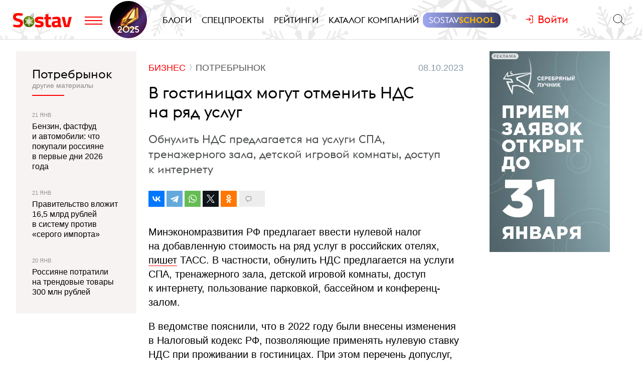

--- FILE ---
content_type: text/html; charset=utf-8
request_url: https://www.sostav.ru/publication/v-gostinitsakh-mogut-otmenit-nds-na-ryad-uslug-63627.html
body_size: 10279
content:
<!DOCTYPE html> <html lang="ru"> <head> <title>В гостиницах могут отменить НДС на ряд услуг</title> <meta property="og:title" content="В гостиницах могут отменить НДС на ряд услуг" /> <meta property="description" content="Обнулить НДС предлагается на услуги СПА, тренажерного зала, детской игровой комнаты, доступ к интернету" /> <meta property="og:description" content="Обнулить НДС предлагается на услуги СПА, тренажерного зала, детской игровой комнаты, доступ к интернету" /> <meta property="og:type" content="article" /> <link href="https://www.sostav.ru/publication/v-gostinitsakh-mogut-otmenit-nds-na-ryad-uslug-63627.html" rel="canonical" /> <meta property="og:url" content="https://www.sostav.ru/publication/v-gostinitsakh-mogut-otmenit-nds-na-ryad-uslug-63627.html" /> <meta property="og:image" content="https://www.sostav.ru/images/news/2023/10/08/preview/63627_social.jpg?rnd=758810" /> <meta property="og:image:width" content="1024" /> <meta property="og:image:height" content="512" /> <meta property="crawl:image" content="https://www.sostav.ru/images/news/2023/10/08/preview/63627_st.jpg" /> <script type="application/ld+json">{"@context":"http:\/\/schema.org","@type":"NewsArticle","headline":"\u0412 \u0433\u043e\u0441\u0442\u0438\u043d\u0438\u0446\u0430\u0445 \u043c\u043e\u0433\u0443\u0442 \u043e\u0442\u043c\u0435\u043d\u0438\u0442\u044c \u041d\u0414\u0421 \u043d\u0430 \u0440\u044f\u0434 \u0443\u0441\u043b\u0443\u0433","url":"https:\/\/www.sostav.ru\/publication\/v-gostinitsakh-mogut-otmenit-nds-na-ryad-uslug-63627.html","mainEntityOfPage":{"@type":"WebPage","@id":"https:\/\/www.sostav.ru\/publication\/v-gostinitsakh-mogut-otmenit-nds-na-ryad-uslug-63627.html#article_content"},"datePublished":"2023-10-08 12:34:00","dateCreated":"2023-10-08 12:11:20","dateModified":"2023-10-08 12:36:46","description":"\u041e\u0431\u043d\u0443\u043b\u0438\u0442\u044c \u041d\u0414\u0421 \u043f\u0440\u0435\u0434\u043b\u0430\u0433\u0430\u0435\u0442\u0441\u044f \u043d\u0430 \u0443\u0441\u043b\u0443\u0433\u0438 \u0421\u041f\u0410, \u0442\u0440\u0435\u043d\u0430\u0436\u0435\u0440\u043d\u043e\u0433\u043e \u0437\u0430\u043b\u0430, \u0434\u0435\u0442\u0441\u043a\u043e\u0439 \u0438\u0433\u0440\u043e\u0432\u043e\u0439 \u043a\u043e\u043c\u043d\u0430\u0442\u044b, \u0434\u043e\u0441\u0442\u0443\u043f \u043a \u0438\u043d\u0442\u0435\u0440\u043d\u0435\u0442\u0443","text":"\u041c\u0438\u043d\u044d\u043a\u043e\u043d\u043e\u043c\u0440\u0430\u0437\u0432\u0438\u0442\u0438\u044f&nbsp;\u0420\u0424 \u043f\u0440\u0435\u0434\u043b\u0430\u0433\u0430\u0435\u0442 \u0432\u0432\u0435\u0441\u0442\u0438 \u043d\u0443\u043b\u0435\u0432\u043e\u0439 \u043d\u0430\u043b\u043e\u0433 \u043d\u0430&nbsp;\u0434\u043e\u0431\u0430\u0432\u043b\u0435\u043d\u043d\u0443\u044e \u0441\u0442\u043e\u0438\u043c\u043e\u0441\u0442\u044c \u043d\u0430&nbsp;\u0440\u044f\u0434 \u0443\u0441\u043b\u0443\u0433 \u0432&nbsp;\u0440\u043e\u0441\u0441\u0438\u0439\u0441\u043a\u0438\u0445 \u043e\u0442\u0435\u043b\u044f\u0445, \u043f\u0438\u0448\u0435\u0442 \u0422\u0410\u0421\u0421. \u0412&nbsp;\u0447\u0430\u0441\u0442\u043d\u043e\u0441\u0442\u0438, \u043e\u0431\u043d\u0443\u043b\u0438\u0442\u044c \u041d\u0414\u0421 \u043f\u0440\u0435\u0434\u043b\u0430\u0433\u0430\u0435\u0442\u0441\u044f \u043d\u0430&nbsp;\u0443\u0441\u043b\u0443\u0433\u0438 \u0421\u041f\u0410, \u0442\u0440\u0435\u043d\u0430\u0436\u0435\u0440\u043d\u043e\u0433\u043e \u0437\u0430\u043b\u0430, \u0434\u0435\u0442\u0441\u043a\u043e\u0439 \u0438\u0433\u0440\u043e\u0432\u043e\u0439 \u043a\u043e\u043c\u043d\u0430\u0442\u044b, \u0434\u043e\u0441\u0442\u0443\u043f \u043a&nbsp;\u0438\u043d\u0442\u0435\u0440\u043d\u0435\u0442\u0443, \u043f\u043e\u043b\u044c\u0437\u043e\u0432\u0430\u043d\u0438\u0435 \u043f\u0430\u0440\u043a\u043e\u0432\u043a\u043e\u0439, \u0431\u0430\u0441\u0441\u0435\u0439\u043d\u043e\u043c \u0438&nbsp;\u043a\u043e\u043d\u0444\u0435\u0440\u0435\u043d\u0446-\u0437\u0430\u043b\u043e\u043c.\u0412&nbsp;\u0432\u0435\u0434\u043e\u043c\u0441\u0442\u0432\u0435 \u043f\u043e\u044f\u0441\u043d\u0438\u043b\u0438, \u0447\u0442\u043e \u0432&nbsp;2022 \u0433\u043e\u0434\u0443 \u0431\u044b\u043b\u0438 \u0432\u043d\u0435\u0441\u0435\u043d\u044b \u0438\u0437\u043c\u0435\u043d\u0435\u043d\u0438\u044f \u0432&nbsp;\u041d\u0430\u043b\u043e\u0433\u043e\u0432\u044b\u0439 \u043a\u043e\u0434\u0435\u043a\u0441 \u0420\u0424, \u043f\u043e\u0437\u0432\u043e\u043b\u044f\u044e\u0449\u0438\u0435 \u043f\u0440\u0438\u043c\u0435\u043d\u044f\u0442\u044c \u043d\u0443\u043b\u0435\u0432\u0443\u044e \u0441\u0442\u0430\u0432\u043a\u0443 \u041d\u0414\u0421 \u043f\u0440\u0438 \u043f\u0440\u043e\u0436\u0438\u0432\u0430\u043d\u0438\u0438 \u0432&nbsp;\u0433\u043e\u0441\u0442\u0438\u043d\u0438\u0446\u0430\u0445. \u041f\u0440\u0438 \u044d\u0442\u043e\u043c \u043f\u0435\u0440\u0435\u0447\u0435\u043d\u044c \u0434\u043e\u043f\u0443\u0441\u043b\u0443\u0433, \u0432\u0445\u043e\u0434\u044f\u0449\u0438\u0445 \u0432&nbsp;\u0435\u0434\u0438\u043d\u0443\u044e \u0441\u0442\u043e\u0438\u043c\u043e\u0441\u0442\u044c \u043d\u043e\u043c\u0435\u0440\u0430, \u0442\u0440\u0435\u0431\u043e\u0432\u0430\u043b \u0443\u0442\u043e\u0447\u043d\u0435\u043d\u0438\u044f, \u0447\u0430\u0441\u0442\u044c \u0438\u0437&nbsp;\u043d\u0438\u0445 \u043d\u0435&nbsp;\u043c\u043e\u0433\u043b\u0438 \u043f\u0440\u0435\u0442\u0435\u043d\u0434\u043e\u0432\u0430\u0442\u044c \u043d\u0430&nbsp;\u0434\u0430\u043d\u043d\u0443\u044e \u043b\u044c\u0433\u043e\u0442\u0443.\u0412&nbsp;\u0440\u0435\u0437\u0443\u043b\u044c\u0442\u0430\u0442\u0435 \u043e\u0442\u0435\u043b\u044c\u0435\u0440\u044b \u0432\u044b\u043d\u0443\u0436\u0434\u0435\u043d\u044b \u0431\u044b\u043b\u0438 \u0432\u0435\u0441\u0442\u0438 \u0440\u0430\u0437\u0434\u0435\u043b\u044c\u043d\u044b\u0439 \u0443\u0447\u0435\u0442 \u0438&nbsp;\u043f\u043b\u0430\u0442\u0438\u0442\u044c \u0441&nbsp;\u0442\u0430\u043a\u0438\u0445 \u0443\u0441\u043b\u0443\u0433 \u041d\u0414\u0421 \u0432&nbsp;\u0440\u0430\u0437\u043c\u0435\u0440\u0435 20%. \u0420\u043e\u0441\u0441\u0438\u0439\u0441\u043a\u0438\u0439 \u0441\u043e\u044e\u0437 \u0442\u0443\u0440\u0438\u043d\u0434\u0443\u0441\u0442\u0440\u0438\u0438 \u043e\u0431\u0440\u0430\u0442\u0438\u043b\u0441\u044f \u0441&nbsp;\u043f\u0440\u043e\u0441\u044c\u0431\u043e\u0439 \u043e\u0431&nbsp;\u0443\u0440\u0435\u0433\u0443\u043b\u0438\u0440\u043e\u0432\u0430\u043d\u0438\u0438 \u044d\u0442\u043e\u0433\u043e \u043d\u0435\u0441\u043e\u043e\u0442\u0432\u0435\u0442\u0441\u0442\u0432\u0438\u044f \u0432&nbsp;\u041c\u0438\u043d\u044d\u043a\u043e\u043d\u043e\u043c\u0440\u0430\u0437\u0432\u0438\u0442\u0438\u044f.\u0420\u0435\u0430\u043b\u0438\u0437\u0430\u0446\u0438\u044f \u0434\u0430\u043d\u043d\u043e\u0439 \u0438\u043d\u0438\u0446\u0438\u0430\u0442\u0438\u0432\u044b \u0434\u0430\u0441\u0442 \u0432\u043e\u0437\u043c\u043e\u0436\u043d\u043e\u0441\u0442\u044c \u0431\u043e\u043b\u044c\u0448\u0435\u043c\u0443 \u0447\u0438\u0441\u043b\u0443 \u043e\u0442\u0435\u043b\u044c\u0435\u0440\u043e\u0432 \u0432\u043e\u0441\u043f\u043e\u043b\u044c\u0437\u043e\u0432\u0430\u0442\u044c\u0441\u044f \u043d\u0430\u043b\u043e\u0433\u043e\u0432\u043e\u0439 \u043b\u044c\u0433\u043e\u0442\u043e\u0439. \u0422\u0430\u043a\u0430\u044f \u043c\u0435\u0440\u0430 \u043f\u043e\u0437\u0432\u043e\u043b\u0438\u0442 \u0443\u0432\u0435\u043b\u0438\u0447\u0438\u0442\u044c \u0440\u0435\u043d\u0442\u0430\u0431\u0435\u043b\u044c\u043d\u043e\u0441\u0442\u044c \u0433\u043e\u0441\u0442\u0438\u043d\u0438\u0447\u043d\u044b\u0445 \u043f\u0440\u043e\u0435\u043a\u0442\u043e\u0432, \u0441\u043e\u043a\u0440\u0430\u0442\u0438\u0442\u044c \u0438\u0437\u0434\u0435\u0440\u0436\u043a\u0438 \u0431\u0438\u0437\u043d\u0435\u0441\u0430 \u0438, \u0442\u0435\u043c \u0441\u0430\u043c\u044b\u043c, \u0438\u0437\u0431\u0435\u0436\u0430\u0442\u044c \u0432\u043e\u0437\u043c\u043e\u0436\u043d\u043e\u0433\u043e \u0440\u043e\u0441\u0442\u0430 \u0446\u0435\u043d \u043d\u0430&nbsp;\u043f\u0440\u043e\u0436\u0438\u0432\u0430\u043d\u0438\u0435 \u0434\u043b\u044f \u0433\u043e\u0441\u0442\u0435\u0439.","publisher":{"@type":"Organization","name":"Sostav.ru","logo":{"@type":"ImageObject","url":"https:\/\/www.sostav.ru\/app\/public\/design\/logo2018.png"}},"image":"https:\/\/www.sostav.ru\/images\/news\/2023\/10\/08\/preview\/63627_st.jpg","author":[{"@type":"Person","name":"Sostav.ru"}]}</script> <script type="application/ld+json">{"@context":"https:\/\/schema.org","@type":"BreadcrumbList","itemListElement":[{"@type":"ListItem","position":1,"item":{"@id":"\/\/www.sostav.ru\/news","name":"\u041d\u043e\u0432\u043e\u0441\u0442\u0438"}},{"@type":"ListItem","position":2,"item":{"@id":"\/\/www.sostav.ru\/news\/business","name":"\u0411\u0438\u0437\u043d\u0435\u0441"}},{"@type":"ListItem","position":3,"item":{"@id":"\/\/www.sostav.ru\/news\/business\/consumer-market","name":"\u041f\u043e\u0442\u0440\u0435\u0431\u0440\u044b\u043d\u043e\u043a"}}]}</script> <script>window.siteRoot = "/";</script> <meta name="theme-color" content="#F0EEE9"> <meta name="apple-mobile-web-app-status-bar-style" content="black-translucent"> <meta charset="UTF-8"><meta http-equiv="X-UA-Compatible" content="ie=edge"><meta name="viewport" content="width=device-width, initial-scale=1"> <link href="/rss" rel="alternate" type="application/rss+xml"> <meta property="fb:pages" content="165127806832871" /> <meta property="fb:app_id" content="148933805160721"> <meta name="twitter:site" content="@sostav_news" /> <meta name="twitter:creator" content="@sostav_news" /> <meta name="twitter:card" content="summary_large_image" /> <link rel="icon" href="/app/public/images/favic.png" type="image/png"> <link type="text/css" href="/libs/grid-master/dist/css/mscom-grid.css" rel="stylesheet" media="all" /> <link type="text/css" href="/css/front/karkas.css?v=13" rel="stylesheet" media="all" /> <link type="text/css" href="/libs/vex-master/dist/css/vex.css" rel="stylesheet" media="all" /> <link type="text/css" href="/libs/vex-master/dist/css/vex-theme-top.css" rel="stylesheet" media="all" /> <link type="text/css" href="/css/front/article/article_v2.css?v=20" rel="stylesheet" media="all" /> <link type="text/css" href="/css/front/components/tgzen/styles.css?v=3" rel="stylesheet" media="all" /> <script>window.yaContextCb = window.yaContextCb || []</script><script src="https://yandex.ru/ads/system/context.js" async></script></head> <body> <!-- Yandex.Metrika counter --> <script type="text/javascript" > (function(m,e,t,r,i,k,a){m[i]=m[i]||function(){(m[i].a=m[i].a||[]).push(arguments)}; m[i].l=1*new Date();k=e.createElement(t),a=e.getElementsByTagName(t)[0],k.async=1,k.src=r,a.parentNode.insertBefore(k,a)}) (window, document, "script", "https://mc.yandex.ru/metrika/tag.js", "ym"); ym(25659224, "init", { clickmap:true, trackLinks:true, accurateTrackBounce:true }); </script> <noscript><div><img src="https://mc.yandex.ru/watch/25659224" style="position:absolute; left:-9999px;" alt="" /></div></noscript> <!--LiveInternet counter--> <script type="text/javascript"> new Image().src = "//counter.yadro.ru/hit?r"+ escape(document.referrer)+((typeof(screen)=="undefined")?"": ";s"+screen.width+"*"+screen.height+"*"+(screen.colorDepth? screen.colorDepth:screen.pixelDepth))+";u"+escape(document.URL)+ ";h"+escape(document.title.substring(0,150))+ ";"+Math.random();</script><!--/LiveInternet--> <!-- Rating@Mail.ru counter --> <script type="text/javascript"> var _tmr = window._tmr || (window._tmr = []); _tmr.push({id: "110562", type: "pageView", start: (new Date()).getTime()}); (function (d, w, id) { if (d.getElementById(id)) return; var ts = d.createElement("script"); ts.type = "text/javascript"; ts.async = true; ts.id = id; ts.src = (d.location.protocol == "https:" ? "https:" : "http:") + "//top-fwz1.mail.ru/js/code.js"; var f = function () {var s = d.getElementsByTagName("script")[0]; s.parentNode.insertBefore(ts, s);}; if (w.opera == "[object Opera]") { d.addEventListener("DOMContentLoaded", f, false); } else { f(); } })(document, window, "topmailru-code"); </script><noscript><div> <img src="//top-fwz1.mail.ru/counter?id=110562;js=na" style="border:0;position:absolute;left:-9999px;" alt="" /> </div></noscript> <!-- Yandex.Metrika counter --> <script type="text/javascript" > (function (d, w, c) { (w[c] = w[c] || []).push(function() { try { w.yaCounter49194025 = new Ya.Metrika2({ id:49194025, clickmap:true, trackLinks:true, accurateTrackBounce:true, webvisor:true }); } catch(e) { } }); var n = d.getElementsByTagName("script")[0], s = d.createElement("script"), f = function () { n.parentNode.insertBefore(s, n); }; s.type = "text/javascript"; s.async = true; s.src = "https://mc.yandex.ru/metrika/tag.js"; if (w.opera == "[object Opera]") { d.addEventListener("DOMContentLoaded", f, false); } else { f(); } })(document, window, "yandex_metrika_callbacks2"); </script> <noscript><div><img src="https://mc.yandex.ru/watch/49194025" style="position:absolute; left:-9999px;" alt="" /></div></noscript> <!-- /Yandex.Metrika counter --> <!-- VK Pixel Code --> <script type="text/javascript">!function(){var t=document.createElement("script");t.type="text/javascript",t.async=!0,t.src="https://vk.com/js/api/openapi.js?159",t.onload=function(){VK.Retargeting.Init("VK-RTRG-291638-9ig6G"),VK.Retargeting.Hit()},document.head.appendChild(t)}();</script> <noscript><img src="https://vk.com/rtrg?p=VK-RTRG-291638-9ig6G" style="position:fixed; left:-999px;" alt=""/></noscript> <!-- End VK Pixel Code --> <div id="st_page"> <style> .bf-logo { flex-grow: 6; transform: translate(-8px, 0); } .bf-logo__pic { width: 40px; } @media all and (min-width: 375px) { .bf-logo { transform: translate(0, 0); } } @media all and (min-width: 430px) { .bf-logo { flex-grow: 4; } } @media all and (min-width: 560px) { .bf-logo { flex-grow: 3; } } @media all and (min-width: 768px) { .bf-logo { text-align: center; flex-grow: 6; } .bf-logo__pic { padding: 10px 0; } .logo-menu { margin: -8px 0; } } @media all and (min-width: 950px) { .bf-logo { flex-grow: 12; } } @media all and (min-width: 1200px) { .bf-logo { order: 2; padding-left: 5px; } .bf-logo__pic { width: 74px; } .logo-menu { margin: -20px 0; } } .ssschool > a > span { position: relative; } .ssschool > a > span:before { content: ""; position: absolute; top: -4px; left: -12px; right: -12px; bottom: -4px; background-image: linear-gradient(90deg, #9FA7F0, #343A5F, #9FA7F0); background-size: 200% 100%; background-position: left center; border-radius: 12px; transition: background-position ease .3s; } .ssschool > a > span:hover:before { background-position: 100% center; } .ssschool > a > span { color: #fff !important; } .ssschool .ssschool__1 { position: relative; color: #fff !important; } .ssschool .ssschool__2 { position: relative; color: #F5B30A !important; font-weight: 600; } @media all and (min-width: 1600px) { .ssschool { transform: translate(4px, 0) scale(.8); } .ssschool > a > span:before { top: -9px; left: -16px; right: -16px; bottom: -9px; border-radius: 20px; } } .logo.h-btn img { opacity: 0; } .logo.h-btn { background: url(/assets/karkas/ng2025/ng2025_logo.svg) left center no-repeat; background-size: auto 24px; } #site_header_wrapper #site_header { background: url(/assets/karkas/ng2025/sneg3.svg) center center repeat-x #fff; background-size: auto 100% !important; } @media all and (min-width: 1200px) { .logo.h-btn { background-size: auto 32px; } #site_header_wrapper #site_header { background-size: auto 400% !important; } } @media all and (min-width: 1400px) { #site_header_wrapper #site_header:before, #site_header_wrapper #site_header:after { content: ""; position: absolute; top: 0; width: 120px; height: 220px; pointer-events: none; } #site_header_wrapper #site_header:before { left: 0; background: url(/assets/karkas/ng2025/vis_left.png) right bottom no-repeat; } #site_header_wrapper #site_header:after { right: 0; background: url(/assets/karkas/ng2025/vis_right.png) left bottom no-repeat; } } @media all and (min-width: 1800px) { #site_header_wrapper #site_header:before, #site_header_wrapper #site_header:after { width: 140px; } } </style> <div id="site_top" class="site-top"> <div id="site_top_banner" class="site-top-banner"></div> <div id="site_header_wrapper"> <div id="site_header" class="site-header has-sticky"> <div class="ms-grid"> <div class="ms-row"> <div class="ms-col-1-1"> <div class="site-header-inner"> <div class="logo-menu"> <button class="h-btn menu-btn toggle-main-menu"> <svg viewBox="0 0 35 20" width="35" height="20" xmlns="http://www.w3.org/2000/svg"> <line x1="0" y1="5" x2="35" y2="5" style="stroke:#fe0002;stroke-width:2"></line> <line x1="0" y1="12" x2="35" y2="12" style="stroke:#fe0002;stroke-width:2"></line> <line x1="0" y1="19" x2="35" y2="19" style="stroke:#fe0002;stroke-width:2"></line> </svg> </button> <a href="/" class="logo h-btn" title="Sostav.ru"><img src="/app/public/design/logo2918-05v3.svg" alt="Sostav.ru" title="Sostav.ru"></a> <a href="/vote/65" target="_blank" title="Итоги года 2025" class="bf-logo"><img class="bf-logo__pic" src="/app/public/design/bf2025.png"></a> </div> <ul class="mainmenu"> <li><a href="/blogs"><span>Блоги</span></a></li> <li><a href="/specprojects"><span>Спецпроекты</span></a></li> <li><a href="/ratings"><span>Рейтинги</span></a></li> <li><a href="/advmap/agency/catalogue"><span>Каталог компаний</span></a></li> <li class="ssschool"><a href="https://sostav.school/?utm_source=sostav-main-menu" target="_blank"><span><span class="ssschool__1">Sostav</span><span class="ssschool__2">School</span></span></a></li> </ul> <div class="user" id="auth"><a class="auth-login"><span>Войти</span></a></div> <div class="search"> <form action="/search" method="get"> <input type="text" name="q" placeholder="Поиск материалов на Sostav.ru" autocomplete="off"> <button type="submit" class="h-btn search-btn"></button> <button type="button" class="h-btn search-close-btn"> <svg width="30px" height="30px" xmlns="http://www.w3.org/2000/svg" xmlns:xlink="http://www.w3.org/1999/xlink" version="1.1" id="Capa_1" x="0px" y="0px" viewBox="-25 -30 100 100" style="enable-background:new 0 0 47.971 47.971;" xml:space="preserve"> <path d="M28.228,23.986L47.092,5.122c1.172-1.171,1.172-3.071,0-4.242c-1.172-1.172-3.07-1.172-4.242,0L23.986,19.744L5.121,0.88 c-1.172-1.172-3.07-1.172-4.242,0c-1.172,1.171-1.172,3.071,0,4.242l18.865,18.864L0.879,42.85c-1.172,1.171-1.172,3.071,0,4.242 C1.465,47.677,2.233,47.97,3,47.97s1.535-0.293,2.121-0.879l18.865-18.864L42.85,47.091c0.586,0.586,1.354,0.879,2.121,0.879 s1.535-0.293,2.121-0.879c1.172-1.171,1.172-3.071,0-4.242L28.228,23.986z"></path> </svg> </button> </form> </div> </div> </div> </div> </div> </div> </div> </div> <div id="main_modal_menu"> <div> <div class="ms-grid"> <div class="brand"> <a href="/"><img src="/app/public/design/logo2918-05v3.svg" alt="Sostav.ru" title="Sostav.ru"></a> </div> </div> </div> <div class="ms-grid"> <div class="ms-row menu-cols"> <div class="s-ms-col-1-2 l-ms-col-1-4 first"> <h2 class="hed"><a href="/lenta">Новости</a></h2> <ul class="menu"> <li><h3><a href="/news/digital">Digital</a></h3></li> <li><h3><a href="/news/media">Медиа</a></h3></li> <li><h3><a href="/news/creative">Креатив</a></h3></li> <li><h3><a href="/news/marketing">Маркетинг</a></h3></li> <li><h3><a href="/news/business">Бизнес</a></h3></li> <li><h3><a href="/news/social">Общество</a></h3></li> </ul> </div> <div class="s-ms-col-1-2 l-ms-col-1-4 mid"> <h2 class="hed"><a href="/specprojects">Спецпроекты</a></h2> <ul class="menu"> <li><h3><a href="https://sostav.school/?utm_source=sostav-main-menu" title="Sostav.school" target="_blank"><span><span class="color-red">Sostav</span>.Школа</span></h3></a></li> <li><h3><a href="/education">Лекторий</a></h3></li> <li><h3><a href="/specprojects/expertise">Экспертиза</a></h3></li> <li><h3><a href="/specprojects/adscale">Шкала эффективности рекламы</a></h3></li> <li><h3><a href="/specprojects/marketface">Лицо рынка</a></h3></li> <li><h3><a href="/specprojects/market-opinion">Мнение рынка</a></h3></li> <li><h3><a href="/specprojects/bookchain">Bookchain</a></h3></li> <li><h3><a href="/specprojects/year-results-2025">Итоги года 2025</a></h3></li> </ul> </div> <div class="s-ms-col-1-1 l-ms-col-1-4 mid"> <h2 class="hed"><a>Выбор редакции</a></h2> <ul class="menu"> <li> <h3><a href="/ratings/mediarating2025">Рейтинг медиаагентств 2025</a></h3> </li> <li> <h3><a href="/publication/rejting-krupnejshikh-reklamodatelej-rossii-2025-74192.html">ТОП-30 крупнейших рекламодателей России 2025</a></h3> </li> <li> <h3><a href="/education/lenta?format=audio">Подкасты</a></h3> </li> <li> <h3><a href="/news/creative/video">Видео</a></h3> </li> </ul> </div> <div class="s-ms-col-1-2 l-ms-col-1-4 last"> <ul class="menu service-menu"> <li><h3><a href="/page/advert">Реклама на сайте</a></h3></li> <li><h3><a href="/page/contacts">Контакты</a></h3></li> <li><h3><a href="/page/guidelines/index">Гайдлайны</a></h3></li> <li><h3><a href="/advmap/agency/catalogue">Каталог компаний</a></h3></li> <li><h3><a href="/ratings">Рейтинги</a></h3></li> <li><h3><a href="/blogs/">Бизнес-блоги</a></h3></li> <li><h3><a href="/blogs/policy/blog">Правила ведения блогов</a></h3></li> </ul> </div> </div> <div class="ms-row"> <div class="l-ms-col-1-2"> <div class="first"> <h2 class="hed"><a href="/blogs">Блоги</a></h2> <div class="sblogs-item"> <a href="/blogs/268797"> <img src="/appi/blogs/avatar/blog?blogId=268797" class="s-avatar"> <span class="sblogs-blog-title">канал Dомашний</span> </a> </div> <div><a class="sblogs-feed-title" href="/blogs/268797/74608">Быть Главным женским – это призвание!</a></div> </div> <div class="content socials"> <h2><span class="color-red">Sostav</span> в соцсетях</h2> <div class="links"> <a target="_blank" href="https://vk.com/sostavru"><svg viewBox="0 0 24 24"><use xlink:href="/app/public/images/socials/social.svg#vk"></use></svg></a> <a target="_blank" href="https://t.me/sostav"><svg viewBox="0 0 24 24"><use xlink:href="/app/public/images/socials/social.svg#tg"></use></svg></a> <a target="_blank" href="https://twitter.com/sostav_news"><svg viewBox="0 0 24 24"><use xlink:href="/app/public/images/socials/social.svg#tw"></use></svg></a> <a target="_blank" href="https://ok.ru/sostavru"><svg viewBox="0 0 24 24"><use xlink:href="/app/public/images/socials/social.svg#ok"></use></svg></a> <a target="_blank" href="/rss"><svg viewBox="0 0 24 24"><use xlink:href="/app/public/images/socials/social.svg#rss"></use></svg></a> <a class="js-subscribe-init" href=""><svg viewBox="0 0 24 24"><use xlink:href="/app/public/images/socials/social.svg#mail"></use></svg></a> </div> </div> </div> <div class="l-ms-col-1-2"> <div class="maps"> <div class="ms-row"> <div class="ms-col-1-2 first"> <div class="item" style="background: repeating-linear-gradient(45deg, rgba(0, 0, 0, 0.1), rgba(0, 0, 0, 0.1) 10px, rgba(0, 0, 0, 0.15) 10px, rgba(0, 0, 0, 0.15) 20px) !important;"> <a class="lnk" href="/advmap/agency/catalogue">Каталог <br>компаний</a> </div> <div class="item" style="background-image: url(/app/public/images/advmap/mir_map.png);"> <a class="lnk" href="/map/maps/2026">Карта <br>рекламного <br>рынка</a> </div> <div class="item" style="background-image: url(/app/public/images/advmap/marketing_map.png);"> <a class="lnk" href="/advmap/marketingmap">Карта <br>маркетинговых <br>услуг</a> </div> </div> <div class="ms-col-1-2 last"> <div class="item" style="background-image: url(/app/public/images/advmap/branding_map.png);"> <a class="lnk" href="/advmap/brandingmap">Карта <br>брендинговых <br>агентств</a> </div> <div class="item" style="background-image: url(/app/public/images/advmap/digital_map.png);"> <a class="lnk" href="/advmap/digital">Карта <br>digital-агентств</a> </div> <div class="item" style="background-image: url(/app/public/images/advmap/reklamodateli_map.png);"> <a class="lnk" href="/advmap/advertizersmap">Карта крупнейших <br>рекламодателей <br>России</a> </div> </div> <div class="ms-col-1-2"> <div class="item" style="background-image: url(/assets/spec/tg-map/img/TM_top2.PNG);"> <a class="lnk" href="/advmap/tgmap">Карта <br>телеграм <br> каналов</a> </div> </div> </div> </div> </div> </div> <div class="addr"> <div class="mail"> <a href="mailto:info@sostav.ru">info@<span class="color-red">sostav.ru</span></a> </div> <div class="tel"> <a href="tel:+74952740525">+7 (495) 274-05-25</a> </div> <div class="adress"> Москва, ул. Полковая 3 стр.3, офис 120 </div> </div> <div class="copy"> © <a href="/" class="color-red"><strong>Sostav</strong></a> независимый проект <a target="_blank" href="http://depotwpf.ru/">брендингового агентства <strong>Depot</strong></a> <br> Использование опубликованных материалов доступно только при указании источника. <br><br> Дизайн сайта - <a href="http://www.liqium.ru/" target="_blank" class="color-red">Liqium</a> <br><br> <strong>18+</strong> </div> </div> </div> <div id="st_content"><div class="article-wrapper" data-section_url="/lenta?type=latest&excludedIds=63627" data-article_url="/publication/v-gostinitsakh-mogut-otmenit-nds-na-ryad-uslug-63627.html" id="article_63627"> <div class="ms-grid flex-grid"> <div class="article-grid stick-parent"> <div class="article-grid__inner"> <div class="article-grid__center"> <div class="stick-parent"> <div class="article-titles"> <div class="tops"> <div class="article-cats"> <ul> <li class="lvl-2"><a href="/news/business"><span>Бизнес</span></a></li> <li class="lvl-3"><a href="/news/business/consumer-market"><span>Потребрынок</span></a></li> </ul> </div> <div class="captions"> <span class="cap date datetime" datetime="2023-10-08T12:34:00+03:00"> 08.10.2023 в 12:34 </span> </div> </div> <h1 class="zag">В гостиницах могут отменить НДС на&nbsp;ряд услуг</h1> <h2 class="podzag">Обнулить НДС предлагается на&nbsp;услуги СПА, тренажерного зала, детской игровой комнаты, доступ к&nbsp;интернету</h2> <div class="article-socials top" data-url="https://www.sostav.ru/publication/v-gostinitsakh-mogut-otmenit-nds-na-ryad-uslug-63627.html"0> <div class="ya-share-wrap"></div> <div class="comments-go"> <span class="comments-sm"></span> </div> </div> </div> <div class="article"> <div class="article-content js-mediator-article" id="article_content"> <p>Минэкономразвития&nbsp;РФ предлагает ввести нулевой налог на&nbsp;добавленную стоимость на&nbsp;ряд услуг в&nbsp;российских отелях, <a href="https://tass.ru/ekonomika/18938665?utm_source=yxnews&amp;utm_medium=desktop" target="_blank">пишет</a> ТАСС. В&nbsp;частности, обнулить НДС предлагается на&nbsp;услуги СПА, тренажерного зала, детской игровой комнаты, доступ к&nbsp;интернету, пользование парковкой, бассейном и&nbsp;конференц-залом.</p><p>В&nbsp;ведомстве пояснили, что в&nbsp;2022 году были внесены изменения в&nbsp;Налоговый кодекс РФ, позволяющие применять нулевую ставку НДС при проживании в&nbsp;гостиницах. При этом перечень допуслуг, входящих в&nbsp;единую стоимость номера, требовал уточнения, часть из&nbsp;них не&nbsp;могли претендовать на&nbsp;данную льготу.</p><p>В&nbsp;результате отельеры вынуждены были вести раздельный учет и&nbsp;платить с&nbsp;таких услуг НДС в&nbsp;размере 20%. Российский союз туриндустрии обратился с&nbsp;просьбой об&nbsp;урегулировании этого несоответствия в&nbsp;Минэкономразвития.</p><p>Реализация данной инициативы даст возможность большему числу отельеров воспользоваться налоговой льготой. Такая мера позволит увеличить рентабельность гостиничных проектов, сократить издержки бизнеса и, тем самым, избежать возможного роста цен на&nbsp;проживание для гостей. </p> <div class="page-view-anchor middle" data-type="middle"></div> <div class="page-view-anchor end" data-type="end"></div> </div> <div class="article-socials" data-url="https://www.sostav.ru/publication/v-gostinitsakh-mogut-otmenit-nds-na-ryad-uslug-63627.html"0> <div class="ya-share-wrap"></div> </div> <div class="article-tags"> <a href="/tags/nds"><span>НДС</span></a> </div> </div> </div> <div class="banner-rm3-wrapper"> <div class="banner-rm3"></div> </div> <div id="adriver_banner_1885460286"></div> <div class="tgzen tgzen--tg"> <a href="https://t.me/sostav" target="_blank" class="tgzen__link"> <div class="tgzen__text tgzen__text--tg">Подписывайтесь на канал <span>@sostav</span> в&nbsp;Telegram</div> <div class="tgzen__action"> <span class="tgzen__btn tgzen__btn--tg">Подписаться</span> </div> </a> </div> <div class="comments-wrapper"> <div class="comments-wrapper__header">Обсудить с другими читателями:</div> <div class="comments-wrapper__inner" id="comments_wrapper63627" data-year="2023" data-url="publication/v-gostinitsakh-mogut-otmenit-nds-na-ryad-uslug-63627.html" data-comments_autoload="true"></div> </div> </div> <div class="article-grid__left"> <div class="flex-container flex-mode-column"> <div class="flex-col flex-col-max" data-sticky-container> <div class="sticky-block article-grid__l-blocks"> <section class="other-articles lasts-in-rubric"> <header> <a href="/news/business/consumer-market">Потребрынок</a> <br> <span>другие материалы</span> </header> <div class="articles"> <article> <div class="captions"> <span> 21 Янв </span> </div> <a class="title" href="/publication/benzin-fastfud-i-avtomobili-chto-pokupali-rossiyane-v-pervye-dni-novogo-goda-81151.html"><span>Бензин, фастфуд и&nbsp;автомобили: что покупали россияне в&nbsp;первые дни 2026 года</span></a> </article> <article> <div class="captions"> <span> 21 Янв </span> </div> <a class="title" href="/publication/pravitelstvo-vlozhit-16-5-mlrd-rublej-v-sistemu-protiv-serogo-importa-81124.html"><span>Правительство вложит 16,5 млрд рублей в&nbsp;систему против «серого импорта»</span></a> </article> <article> <div class="captions"> <span> 20 Янв </span> </div> <a class="title" href="/publication/rossiyane-potratili-na-trendovye-tovary-300-mln-rublej-81091.html"><span>Россияне потратили на&nbsp;трендовые товары 300 млн рублей</span></a> </article> </div> </section> <div class="banner-rm6"></div> </div> </div> </div> </div> </div> <div class="article-grid__right"> <div class="sticky-block"> <div class="banner-rm2-news-wrap" style="text-align: center;"> <div class="banner-rm2-news" style="display: inline-block;"></div> <div class="banner-rm2-2-news" style="display: inline-block;"></div> </div> </div> </div> </div> </div> </div> <div class="article-bottoms"></div></div> <div id="site_footer_wrapper"> <div id="site_bottom_banner"></div> <div id="site_footer" class="site-footer"> <div class="site-footer-top"> <div class="site-footer-inner"> <div class="ms-grid"> <div class="ms-row"> <div class="m-ms-col-6-8 nb"> <div class="content socials"> <a target="_blank" href="https://vk.com/sostavru"><svg viewBox="0 0 24 24"><use xlink:href="/app/public/images/socials/social.svg#vk"></use></svg></a> <a target="_blank" href="https://t.me/sostav"><svg viewBox="0 0 24 24"><use xlink:href="/app/public/images/socials/social.svg#tg"></use></svg></a> <a target="_blank" href="https://twitter.com/sostav_news"><svg viewBox="0 0 24 24"><use xlink:href="/app/public/images/socials/social.svg#tw"></use></svg></a> <a target="_blank" href="https://ok.ru/sostavru"><svg viewBox="0 0 24 24"><use xlink:href="/app/public/images/socials/social.svg#ok"></use></svg></a> <a target="_blank" href="/rss"><svg viewBox="0 0 24 24"><use xlink:href="/app/public/images/socials/social.svg#rss"></use></svg></a> <a class="js-subscribe-init" href=""><svg viewBox="0 0 24 24"><use xlink:href="/app/public/images/socials/social.svg#mail"></use></svg></a> </div> </div> <div class="m-ms-col-2-8 nb"> <div class="contacts"> <a href="mailto:info@sostav.ru" class="email">info@sostav.ru</a> <a href="tel:+74952740525" class="phone">+7 (495) 274-05-25</a> </div> </div> </div> </div> </div> </div> <div class="site-footer-body"> <div class="site-footer-inner"> <div class="ms-grid"> <div class="ms-row"> <nav class="l-ms-col-1-1 nb"> <div class="menu-cols"> <div class="menu-col"> <div class="header">Новости</div> <ul class="menu"> <li><h3><a href="/news/digital">Digital</a></h3></li> <li><h3><a href="/news/media">Медиа</a></h3></li> <li><h3><a href="/news/creative">Креатив</a></h3></li> <li><h3><a href="/news/marketing">Маркетинг</a></h3></li> <li><h3><a href="/news/business">Бизнес</a></h3></li> <li><h3><a href="/news/social">Общество</a></h3></li> </ul> </div> <div class="menu-col"> <div class="header">Спецпроекты</div> <ul class="menu"> <li><h3><a href="/specprojects/expertise">Экспертиза</a></h3></li> <li><h3><a href="/specprojects/adscale">Шкала эффективности рекламы</a></h3></li> <li><h3><a href="/specprojects/marketface">Лицо рынка</a></h3></li> <li><h3><a href="/specprojects/market-opinion">Мнение рынка</a></h3></li> <li><h3><a href="/specprojects/bookchain">Bookchain</a></h3></li> <li><h3><a href="/specprojects/year-results-2025">Итоги года 2025</a></h3></li> </ul> </div> <div class="menu-col"> <div class="header">Выбор редакции</div> <h2 class="hed"><a>Выбор редакции</a></h2> <ul class="menu"> <li> <h3><a href="/ratings/mediarating2025">Рейтинг медиаагентств 2025</a></h3> </li> <li> <h3><a href="/publication/rejting-krupnejshikh-reklamodatelej-rossii-2025-74192.html">ТОП-30 крупнейших рекламодателей России 2025</a></h3> </li> <li> <h3><a href="/education/lenta?format=audio">Подкасты</a></h3> </li> <li> <h3><a href="/news/creative/video">Видео</a></h3> </li> </ul> </div> <div class="menu-col lst"> <ul class="menu service-menu"> <li><h3><a href="/page/advert"><span>Реклама на сайте</span></a></h3></li> <li><h3><a href="/page/support"><span>Напишите нам</span></a></h3></li> <li><h3><a href="/advmap/agency/catalogue"><span>Каталог компаний</span></a></h3></li> <li><h3><a href="/ratings"><span>Рейтинги</span></a></h3></li> <li><h3><a href="/blogs/"><span>Бизнес-блоги</span></a></h3></li> <li class="last"><h3><a href="http://forumsostav.ru/"><span>Форум</span></a></h3></li> </ul> </div> </div> </nav> </div> </div> </div> </div> <div class="site-footer-bottom"> <div class="site-footer-inner"> <div class="ms-grid"> <div class="ms-row"> <div class="l-ms-col-1-1 nb"> <div class="site-caption"> <div class="inner"> <ul class="bot-menu"> <li><a href="/page/contacts">Контакты</a></li> <li><a href="/page/advert">Рекламодателям</a></li> <li><a href="/page/support">Обратная связь</a></li> <li><a href="/rss">Rss</a></li> </ul> <p><a href="/">&copy; Sostav.ru</a> 1998-2026 Независимый проект <a href="https://www.depotwpf.ru/" target="_blank">брендингового агентства Depot</a></p> <p>Использование материалов Sostav.ru допустимо только при указании источника.</p> <p> Дизайн сайта - <a href="http://www.liqium.ru/" target="_blank">Liqium</a>. </p> <p>18+</p> <p class="li-logo"><a href="//www.liveinternet.ru/click" target="_blank"><img src="//counter.yadro.ru/logo?45.6" title="LiveInternet" alt="" border="0" width="31" height="31"/></a></p> </div> </div> <div class="follow"> <div class="sape"> </div> </div> </div> </div> </div> </div> </div> </div> </div> <a id="pageup" href="#site_header_wrapper">&uarr;</a></div> <div id="old_ie"> <button class="old_ie__close">&times;</button> <div class="old_ie__title">Ваш браузер устарел</div> <div class="old_ie__subtitle"> На сайте Sostav.ru используются технологии, которые не доступны в вашем браузере, в связи с чем страница может отображаться некорректно. <br> Чтобы страница отображалась корректно, обновите ваш браузер. </div> </div> <!--<div id="rek_blocker"> <div class="ms-grid"> <div class="ms-row"> <div class="ms-col-1-1"> <div class="descr"> <div class="title">Ваш браузер использует блокировщик рекламы.</div> <div class="text">Он мешает корректной работе сайта. Добавьте сайт www.sostav.ru в белый список.</div> <div class="bclose"><button id="rek_blocker_remove">Скрыть</button></div> </div> </div> </div> </div> </div>--> <script type="text/javascript" src="/js/front/adfox.js"></script> <script type="text/javascript" src="/libs/jquery/jquery-3.2.1.min.js"></script> <script type="text/javascript" src="/libs/vex-master/dist/js/vex.combined.min.js"></script> <script type="text/javascript" src="/js/front/karkas.js?v=12"></script> <div id="adfox_160734139941748173"></div> <div id="adfox_173286119415434696"></div> <script> if (!window.disableKarkasBanners) { window.yaContextCb.push(()=>{ Ya.adfoxCode.create({ ownerId: 59752, containerId: 'adfox_160734139941748173', params: { pp: 'g', ps: 'hdy', p2: 'gpqd' } }); Ya.adfoxCode.create({ ownerId: 59752, containerId: 'adfox_173286119415434696', params: { pp: 'i', ps: 'hdy', p2: 'ikpi' } }); }); } </script> <script data-main="/js/front/article/article_v2.js?v=7" src="//cdnjs.cloudflare.com/ajax/libs/require.js/2.3.5/require.min.js"></script></body> </html>

--- FILE ---
content_type: text/html; charset=utf-8
request_url: https://www.sostav.ru/comments/list
body_size: 314
content:
<div class="st-comments" data-year="2023" data-url="publication/v-gostinitsakh-mogut-otmenit-nds-na-ryad-uslug-63627.html" > <div class="form-bar"> <div class="auth-links"> <a class="comments-login" href="/auth/login?parent=reload" target="_blank">Войти</a> <a href="http://www.sostav.ru/rules/messages/" target="_blank">Правила</a> </div> </div> <div class="tree-container"><p class="no-comments">Нет комментариев. </p></div> <div class="finished"><!--Обсуждение завершено--></div> </div>

--- FILE ---
content_type: application/javascript
request_url: https://www.sostav.ru/js/front/karkas.js?v=12
body_size: 4005
content:
'use strict';

$(function(){

    var siteHeaderWrapper = document.getElementById('site_header_wrapper');
    var siteHeader = document.getElementById('site_header');
    var searchPlace = document.querySelector('.site-header .search');
    var searchForm = searchPlace.querySelector('form');
    var searchInput  = searchPlace.querySelector('input');
    var searchDelay = 250;
    var searchTimeoutFlag;
    var searchNext = false;
    var searchBusy = false;
    var suggestEl = null;
    var suggestSelected = -1;
    var suggestMax = -1;

// toggle search ---------------------------------------------------------------------------------------------------

    // быстрый переход по предлагаемым ссылкам
    function suggestSearch(e)
    {
        // отправка по ENTER
        if(e.keyCode == 13) {

            if(suggestMax >= 0 && suggestSelected >= 0) {
                var ul = suggestEl.querySelector('ul');
                location.href = ul.children[suggestSelected].children[0].href;
            } else
                searchForm.submit();

            return;
        }

        // Движение стрелками
        if(e.keyCode == 40 || e.keyCode == 38) {

            if(suggestMax < 0)
                return;

            var ul = suggestEl.querySelector('ul');

            if(ul.children[suggestSelected])
                ul.children[suggestSelected].classList.remove('sel');

            if(e.keyCode == 40)
                suggestSelected = ++suggestSelected > suggestMax ? -1 : suggestSelected;
            else if(e.keyCode == 38)
                suggestSelected = --suggestSelected < -1 ? suggestMax : suggestSelected;

            if(ul.children[suggestSelected])
                ul.children[suggestSelected].classList.add('sel');

            return;
        }

        // Автокомплит
        if(!suggestEl) {
            suggestEl = document.createElement('DIV');
            suggestEl.classList.add('search-suggest-results');
            suggestEl.style.top = $('#site_header').offset().top + $('#site_header').height() + 'px';
            document.body.appendChild(suggestEl);
        }

        if(searchTimeoutFlag) {
            clearTimeout(searchTimeoutFlag);
        }

        if(searchBusy) {
            searchNext = true;
            return;
        }

        var query = searchInput.value;

        if(!query.length) {
            suggestEl.innerHTML = '';
            return;
        }

        searchTimeoutFlag = setTimeout(function(){

            searchBusy = true;

            $.get(siteRoot + 'search/suggest?query='+encodeURIComponent(query)+'&limit=10', function(response){

                response.results = typeof response.results == 'object' ? response.results : [];

                if(response.results.length) {

                    var content = '';

                    for(var i = 0; i < response.results.length; i++)
                        content += '<li class="'+response.results[i].model_name+'"><a href="'+response.results[i].url+'">'+response.results[i].title+'</a></li>';

                    suggestEl.innerHTML = '<div class="ms-grid"><ul>'+content+'</ul></div>';

                    suggestMax = response.results.length-1;

                } else {
                    suggestEl.innerHTML = '';
                    suggestMax = -1;
                }

                suggestSelected = -1;


                searchBusy = false;

                if(searchNext) {
                    searchNext = false;
                    suggestSearch();
                }

            }, 'json');

        }, searchDelay);
    }

    // закрыть строку поиска
    function closeSearch(e, forced){

        if($(e.target).closest('.search').length == 0) {
            searchPlace.classList.remove('hover');
            $(window).off('click.searchBlur');
            $('.search-close-btn').off('click');
            if(suggestEl) {
                $(suggestEl).remove();
                suggestEl = null;
            }
        }
    }

    // клик по кнопке поиска в хедере
    $('.search-btn').on('click', function(e){

        if(!searchPlace.classList.contains('hover'))
            e.preventDefault();

        if(searchPlace.classList.contains('hover'))
            return;

        searchPlace.classList.add('hover');

        searchInput.focus();

        $(window).on('click.searchBlur', closeSearch);

        $('.search-close-btn').on('click', closeSearch.bind(true, true));
    });

    searchInput.addEventListener('keyup', suggestSearch, false);

    searchForm.addEventListener('submit', function(e){e.preventDefault()});

// toggle main menu ------------------------------------------------------------------------------------------------

    var modalMenu = document.querySelector('#main_modal_menu');

    document.querySelector('.toggle-main-menu').addEventListener('click', function(e){

        e.preventDefault();

        vex.defaultOptions.className = 'main-modal-menu';

        vex.open({
            unsafeContent: modalMenu.innerHTML
        });
    });

// get authorization data (status/login/logout) --------------------------------------------------------------------

    // получить статус авторизации
    var xhr = $.post('/auth/status', function(response){document.getElementById('auth').innerHTML = response});
    xhr.fail(function(err){ document.getElementById('auth').innerHTML = 'Auth error'; });

    $('#auth').on('click', '.auth-login', function(event){

        event.preventDefault();

        vex.defaultOptions.className = "vex-theme-top";

        var dialogId = "asdasqwe_" + Math.ceil(Math.random()*10000000)

        var dialog = vex.open({
            unsafeContent: '<div id="'+dialogId+'" class="modal-auth"><span class="cssload-loader"><span class="cssload-loader-inner">loading...</span></span></div>',
            overlayClosesOnClick: false,
            afterOpen: function(value) {

                $.getScript('/assets/karkas/src/js/auth.js?v=2', function (code, status){
                    if (status === "success") {
                        window.ssLoginReady(dialogId, dialog)
                    }
                })
            }

        });

    });


    // клик по пользователю в хедере

    function initUserForm(dialog, response)
    {
        dialog.contentEl.querySelector('.modal-auth').innerHTML = response;

        // клик по кнопке - разлогиниться
        dialog.contentEl.querySelector('.link-logout').addEventListener('click', function(e) {
            e.preventDefault();
            $.post(window.siteRoot+'auth/logout', function(response){ location.reload(); });
        });
    }

    $('#auth').on('click', '#auth_user', function(e){

        e.preventDefault();

        vex.defaultOptions.className = 'vex-theme-top';

        var dialog = vex.open({
            unsafeContent: '<div class="modal-auth"><span class="cssload-loader"><span class="cssload-loader-inner"></span></span></div>'
        });

        var xhr = $.post(window.siteRoot+'auth/user/form', function(response){
            initUserForm(dialog, response);
        });

    });

    // кнопка прокрутки к началу страницы

    var pageup = document.getElementById('pageup');

    pageup.addEventListener('click', function(e){
        e.preventDefault();
        window.scrollTo(0,0);
    });

    window.addEventListener('scroll', function(){

        if(window.pageYOffset < 300)
            pageup.classList.remove('active');
        else
            pageup.classList.add('active');

    });

    // кнопки подписаться на рвссылку и метод подписки

    var subscribeModal;

    var subscribeConfirm = function(e) {

        e.preventDefault();

        var email = $.trim(this.email.value);

        var sURL = 'https://subscribe.ru/member/quick?src='+encodeURIComponent('list_ad.marketingnews')
            + '&action=quick&email='+encodeURIComponent(email) + '&grp='+encodeURIComponent('ad.marketingnews');

        window.open(sURL);

        /*var xhr = $.post(window.siteRoot+'page/subscribe/subscribe', {email:email}, function(response){

            subscribeModal.contentEl.querySelector('.modal-edit').innerHTML = '<p style="text-align: center;"><b>Подписка оформлена</b></p>';

        });

        xhr.fail(function(error){
            vex.dialog.alert('Не удалось оформить подписку, пожалуйста проверьте email-адрес');
        });*/

    };

    var subscribeInitForm = function(e) {

        e.preventDefault();

        subscribeModal = vex.open({
            unsafeContent: '<div class="modal-edit"><span class="cssload-loader"><span class="cssload-loader-inner"></span></span></div>',
            className: 'vex-theme-top'
        });

        $.post(window.siteRoot + 'page/subscribe/modal', function(response){

            subscribeModal.contentEl.querySelector('.modal-edit').innerHTML = response;

            var el = subscribeModal.contentEl.querySelector('#input_email');
            if(el)
                el.focus();

            var form = subscribeModal.contentEl.querySelector('form');
            if(form)
                form.addEventListener('submit', subscribeConfirm);
        });
    };

    var subscribeButtons = document.querySelectorAll('.js-subscribe-init');

    for(var i = 0; i < subscribeButtons.length; i++) {
        subscribeButtons[i].addEventListener('click', subscribeInitForm);
    }

    // IE < 11 checker
    function getInternetExplorerVersion()
    {
        var rv = -1;
        if (navigator.appName == 'Microsoft Internet Explorer')
        {
            var ua = navigator.userAgent;
            var re  = new RegExp("MSIE ([0-9]{1,}[\.0-9]{0,})");
            if (re.exec(ua) != null)
                rv = parseFloat( RegExp.$1 );
        }
        else if (navigator.appName == 'Netscape')
        {
            var ua = navigator.userAgent;
            var re  = new RegExp("Trident/.*rv:([0-9]{1,}[\.0-9]{0,})");
            if (re.exec(ua) != null)
                rv = parseFloat( RegExp.$1 );
        }
        return rv;
    }

    var ie = getInternetExplorerVersion();

    if(ie > 0 && ie < 11) {

        $('body').addClass('old-ie');

        $('.old_ie__close').one('click', function(){
            $('#old_ie').remove();
        });
    }


    // скроллинг шапки
    function scrollHeader()
    {
        var rectTop = siteHeaderWrapper.getBoundingClientRect().top;

        if(rectTop < 0 && siteHeader.classList.contains('sticky') == false)
            siteHeader.classList.add('sticky');
        else if (rectTop > 0 && siteHeader.classList.contains('sticky') == true)
            siteHeader.classList.remove('sticky');
    }

    function initRequire()
    {
        requirejs.config({
            waitSeconds: 30
        });

        requirejs([
            '/js/front/modules/bns.js?v=4'
        ], function(BannersModule) {
            var siteTopBanner = document.getElementById('site_top_banner');
            if(siteTopBanner) {
                BannersModule.run('rm1_adaptive', siteTopBanner, 'static', function(){
                    setTimeout(scrollHeader, 200)
                });
            }
            var siteBottomBanner = document.getElementById('site_bottom_banner');
            if(siteBottomBanner) {
                BannersModule.run('rm4_adaptive', siteBottomBanner, 'static');
            }
            if(window.innerWidth <= 768) {
                var fsBanner = document.createElement('div');
                fsBanner.classList.add('rm-fullscreen');
                document.body.appendChild(fsBanner);
                BannersModule.run('fs', fsBanner, 'static');
            }
        });
    }
    if(window.disableKarkasBanners === undefined) {
        if (typeof requirejs == 'undefined') {
            $.getScript('//cdnjs.cloudflare.com/ajax/libs/require.js/2.3.6/require.min.js', function () {
                initRequire();
            });
        } else {
            initRequire();
        }
    }
    window.addEventListener('scroll', scrollHeader);
});
